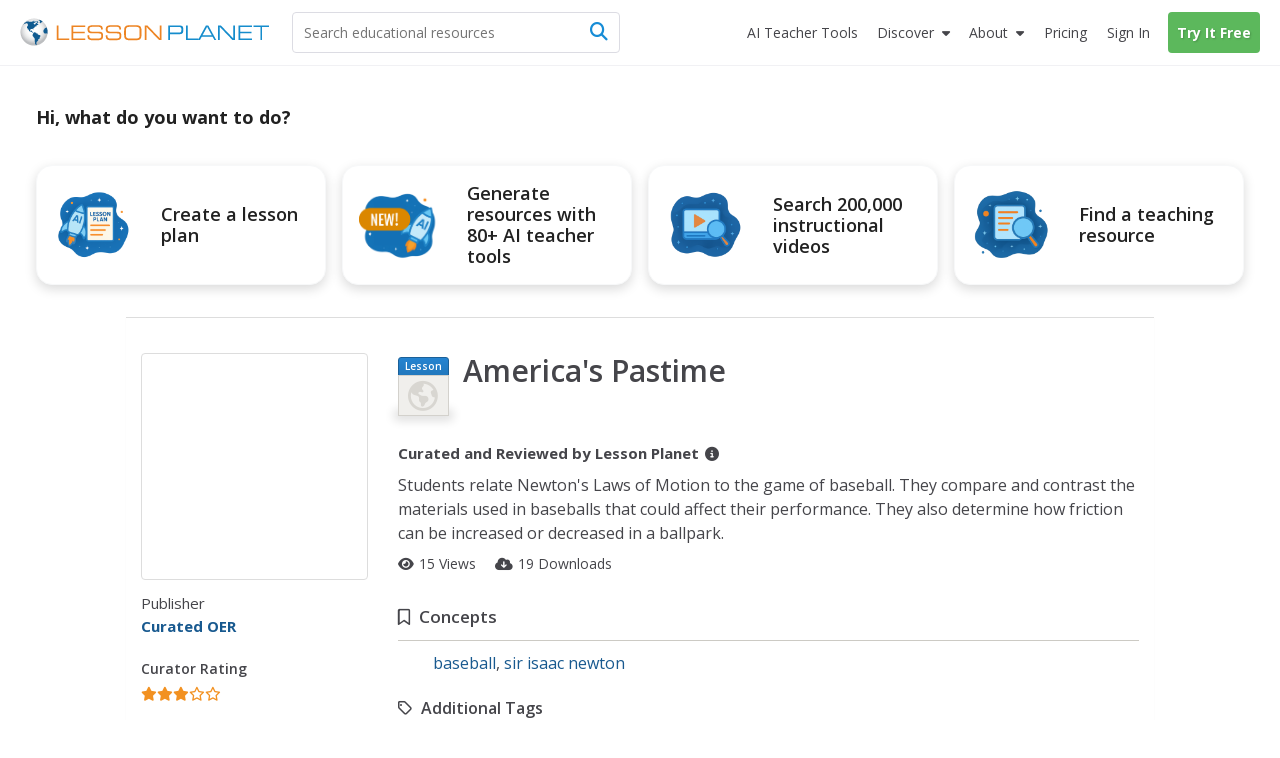

--- FILE ---
content_type: text/html; charset=utf-8
request_url: https://www.lessonplanet.com/teachers/americas-pastime
body_size: 24254
content:
<!DOCTYPE html>
<html dir='ltr' lang='en-US'>
<head prefix='og: http://ogp.me/ns#'>
<link crossorigin='' href='https://fonts.gstatic.com' rel='preconnect'>
<link as='style' href='https://fonts.googleapis.com/css2?family=Open+Sans:ital,wght@0,400;0,600;0,700;1,400;1,600;1,700&amp;display=swap' rel='preload'>
<link href='https://fonts.googleapis.com/css2?family=Open+Sans:ital,wght@0,400;0,600;0,700;1,400;1,600;1,700&amp;display=swap' media='print' onload='this.media=&#39;all&#39;' rel='stylesheet'>

<meta content='text/html;charset=utf-8' http-equiv='content-type'>
<meta charset='utf-8'>
<meta content='width=device-width, initial-scale=1.0' name='viewport'>
<meta content="This America&#39;s Pastime Lesson Plan is suitable for 6th - 8th Grade. Students relate Newton&#39;s Laws of Motion to the game of baseball. They compare and contrast the materials used in baseballs that could affect their performance." name="description" />
<meta content='IE=edge,chrome=2' http-equiv='X-UA-Compatible'>
<meta content='18810AFDC16D4DCA77D4473F4E6FBB6F' name='msvalidate.01'>
<meta content='Lesson Planet' property='og:site_name'>
<meta content='America&#39;s Pastime Lesson Plan for 6th - 8th Grade' itemprop='name' name='title' property='og:title'>
<meta content='This America&#39;s Pastime Lesson Plan is suitable for 6th - 8th Grade. Students relate Newton&#39;s Laws of Motion to the game of baseball. They compare and contrast the materials used in baseballs that could affect their performance.' itemprop='og:description' name='og:description' property='og:description'>
<meta content='article' property='og:type'>
<meta content='http://lessonplanet.com/content/resources/thumbnails/97973/large/bwluav9tywdpy2symde4mtixny0xmje0my1myzmxawquanbn.jpg?1545062239' itemprop='image' property='og:image'>

<link href='https://lessonplanet.com/assets' rel='preconnect'>
<link href='https://cdnjs.cloudflare.com' rel='preconnect'>
<link href='https://content.lessonplanet.com' rel='preconnect'>
<link href='https://www.googletagmanager.com' rel='preconnect'>
<link href='https://kit.fontawesome.com' rel='preconnect'>
<meta name="csrf-param" content="authenticity_token" />
<meta name="csrf-token" content="S9FBp4hVWFW_wfpE49wABmTcZ9eI1Mi363ROLlQRaYdDG-Uh1-M5SXw6wdsM1SrdfwHnAtTqIQ_tRnDXuABUOA" />

<link href="https://www.lessonplanet.com/teachers/americas-pastime" rel="canonical" />
<link rel="stylesheet" href="https://lessonplanet.com/assets/packs/css/base-d43fc2f2.css" media="all" />


<script>
  HandleImageNotLoadedShareLinks = (function() {
    var elementHasClass = function(el, classname) {
      if (el != null && typeof(el) != 'undefined' && typeof(el.className) != 'undefined'){
        return el.className.split(' ').indexOf(classname) >= 0;
      }
      else{
       return false;
      }
    };
  
    var getParentByClass = function(el, parentSelector) {
      var parent = el.parentNode;
      while (elementHasClass(parent, parentSelector) == false) {
        if (parent != null && typeof(parent) != 'undefined') {
          parent = parent.parentNode;
        }else{
          parent = null;
          break;
        }
      }
      return parent;
    };
  
    var init = function(image) {
      if (elementHasClass(image, 'resource-img') == true){
        var container = getParentByClass(image, 'panel-review');
        if (container != null && typeof(container) != 'undefined') {
          var links = container.querySelectorAll('a[data-share-image]');
          for (var i = 0; i < links.length; i++) {
            links[i].setAttribute('data-share-image',image.getAttribute('data-default-image'));
          }
         }
       }
     };
  
    return {
      init: init
    };
  })();
  
  function handleImageNotLoadedError(image) {
    HandleImageNotLoadedShareLinks.init(image);
    failing_domain = '//s3.amazonaws.com/dev-lessonplanet-files/'
    if (image.src.indexOf(failing_domain) >= 0) {
      image.src = image.src.replace(failing_domain, '//content.lessonplanet.com/');
    }
     else {
      image.onerror = '';
      image.src     = image.getAttribute('data-default-image');
      image.classList.add('no-image-available');
    }
  
    return true;
  };
</script>


<link rel="icon" type="image/x-icon" href="https://static.lp.lexp.cloud/images/favicon.ico" />
<title>America&#39;s Pastime Lesson Plan for 6th - 8th Grade | Lesson Planet</title>
<script>
  _conv_prevent_bodyhide = true;
  var LP = { config: { logged_in: false } }
  
  document.addEventListener("DOMContentLoaded", function() {
    let attempts = 0;
    const checkConvert = setInterval(function() {
      attempts++;
      if (window._conv_q) {
        clearInterval(checkConvert);
        LP.module("Analytics").trackExperiments();
      }
      if (attempts > 5) clearInterval(checkConvert);
    }, 1000);
  });
</script>
<script src="https://cdn-4.convertexperiments.com/v1/js/10023618-10022006.js?environment=production" defer="defer"></script>

<!-- / Scripts needed in all the head tags of the application -->
<script type='text/javascript'>
window.heap=window.heap||[],heap.load=function(e,t){window.heap.appid=e,window.heap.config=t=t||{};var r=document.createElement("script");r.type="text/javascript",r.async=!0,r.src="https://cdn.heapanalytics.com/js/heap-"+e+".js";var a=document.getElementsByTagName("script")[0];a.parentNode.insertBefore(r,a);for(var n=function(e){return function(){heap.push([e].concat(Array.prototype.slice.call(arguments,0)))}},p=["addEventProperties","addUserProperties","clearEventProperties","identify","resetIdentity","removeEventProperty","setEventProperties","track","unsetEventProperty"],o=0;o<p.length;o++)heap[p[o]]=n(p[o])};
heap.load(3184222908);
</script>

<script async src='https://www.googletagmanager.com/gtag/js?id=G-TXBTM3HKCE'></script>
<script>
  window.dataLayer = window.dataLayer || [];
  function gtag(){dataLayer.push(arguments);}
  gtag('js', new Date());
  
  gtag('config', "G-TXBTM3HKCE");
</script>


</head>
<body class='logged-out controller-resources resources-show chrome ' data-action='show' data-controller='resources'>


  <noscript>
    <iframe src="//www.googletagmanager.com/ns.html?id=GTM-KLRCXC"
            height="0" width="0" style="display:none;visibility:hidden"></iframe>
  </noscript>

  <script>
    var dataLayer = [{"lp.user.loggedIn":"false"},{"lp.member.type":"anonymous"}];

    if (utma = document.cookie.match(/\b__utma=(.*?);/)) {
      dataLayer.push({'lp.user.visitorID': utma[1].split('.')[1]});
    }
    dataLayer.push({'lp.page.title': document.title.replace(/\s*\|\s*Lesson Planet/, '', 'i')});

    var socialEvent = function (network, socialAction, opt_target, opt_pagePath) {
      var event = {
        "event": "lp.social",
        "lp.social.network": network,
        "lp.social.socialAction": socialAction
      };
      if ((opt_target != null) && opt_target !== undefined) {
        event["lp.social.opt_target"] = opt_target;
      }
      if ((opt_pagePath != null) && opt_pagePath !== undefined) {
        event["lp.social.opt_pagePath"] = opt_pagePath;
      }
      return dataLayer.push(event);
    };

    var virtualPageView = function (url) {
      return dataLayer.push({
        'event':        'lp.virtual-page-view',
        'lp.page.path': url.replace(/^https?:\/\/.*?\//, '/')
      });
    };

    (function (w, d, s, l, i) {
      w[l] = w[l] || [];
      w[l].push({'gtm.start': new Date().getTime(), event: 'gtm.js'});
      var f = d.getElementsByTagName(s)[0],
          j = d.createElement(s), dl = l != 'dataLayer' ? '&l=' + l : '';
      j.async = true;
      j.src =
          '//www.googletagmanager.com/gtm.js?id=' + i + dl;
      f.parentNode.insertBefore(j, f);
    })(window, document, 'script', 'dataLayer', 'GTM-KLRCXC');
  </script>

  

<div id='fb-root'></div>
<div id='sticky-footer-wrap'>
<div id='off-canvas-wrap'>
<div data-offset='110' data-tolerance='5' id='header-wrap'>

<header class='lp-header px-5'>
<nav class='lp-header-nav mx-auto upgraded-user max-w-7xl'>
<div class='lp-logo-search-wrap'>
<a tabindex="-1" class="lp-logo-wrap lp-logo" href="/"><svg fill='none' height='32' id='lp-logo' viewbox='0 0 570 64' width='285' xmlns='http://www.w3.org/2000/svg'>
<path d='M32.05 63.1c17.091 0 30.946-13.854 30.946-30.945S49.141 1.209 32.05 1.209c-17.09 0-30.946 13.855-30.946 30.946C1.104 49.245 14.96 63.1 32.05 63.1Z' fill='url(#a)'></path>
<path clip-rule='evenodd' d='M41.873 9.127c-.253 0-.516 0-.647-.087-.14-.088-.218-.298-.218-.472 0-.166-.306-.55-.437-.647-.131-.087-.297-.253-.56-.253-.253 0-.463-.219-.594-.219l-.778.044c-.087.052-.384-.236-.646-.236-.271 0-1.294-.088-1.425-.088l-.646.245c.043.087.174.63.087.804-.087.175.35.087.218.219l-.35.515s-.13-.148-.349-.105c-.218.044-.647.131-.69.044-.044-.079-.254-.218-.219-.603.053-.385 0-.516-.166-.56-.175-.043-.437-.384-.524-.515-.079-.131-.297-.428-.463-.35-.175.088-.175.219-.306.306l-.437.298.437.305.35.254c0 .087 0 1.162-.175.952-.166-.218-.21-.305-.429-.305-.218 0-.437-.132-.603-.08-.174.045-.253.35-.472.385-.218.044-.087.254-.35.254-.253 0-.82-.131-.908-.254l.306-.35s.166-.253.384-.087c.219.175.437.132.437.132s.21-.516.044-.516c-.166 0-.384.087-.384-.087 0-.167-.175-.35.13-.385.298-.044.35-.131.385-.253l.35-.385c.13-.052.384-.131.515-.306.131-.166 0-.428-.21-.428-.218 0-.559.044-.655.079-.087.052-.044.052-.087.218-.044.175-.131.472-.332.472-.219 0-.525.218-.472-.044.043-.253.297-.218.384-.35l-.087-.471c-.088 0-.516.13-.734.13-.219 0-.56-.13-.56.088 0 .21.306.297.254.429-.044.13 0 .393-.21.393-.218 0-.821-.026-.952-.026s-.131.297-.394.384c-.253.087-.515 0-.681.131-.175.131-.306.219-.306.472 0 .254.384.35.384.516 0 .175 0 .218-.078.253l-.35.053c0-.131-.052-.437-.306-.394-.253.053-1.721.14-2.027 0-.298-.122-.988-.253-1.81-.166-.82.088-1.25.254-1.642.254-.385 0-1.119-.254-1.46-.429-.35-.174-2.027-.35-2.246-.35-.218 0-.35-.086-.647-.086-.305 0-1.511.471-1.896.471s-1.94.385-2.027.516c-.088.131-.088.909-.56.953-.472.052-1.206.218-1.372.218-.175 0-.131-.044-.175.175-.043.21.175.297.306.297s.9-.044.647.218c-.254.254-.376.245-.455.245h-.35c-.218 0-.952-.13-.995 0-.044.131-.044.254-.21.297-.175.044-.175.219-.393.254-.21.052-.333.052-.333.218v.56c0 .13.21 0 .385.218.166.21.35.35.35.35l.35.35c-.088.078-.604.288-.91.2-.306-.087-1.118.35-1.46.35-.349 0-.436.079-.602.166-.175.087-.472.253-.472.253l-.271.306c-.131 0 .27.131.35-.052.087-.166.218-.297.305-.297.088 0 .35 0 .56-.044.21-.053.734.044.9-.053.175-.087.472-.043.524-.166.044-.13.166-.174.332-.174.175 0 .603.052.822-.044.218-.096.56-.219.69-.306l.472-.21.219-.393c.13-.079.35-.384.515-.384.175 0 .822.087 1.162 0 .35-.088.604-.35.822-.437.219-.08.56-.044.69 0 .132.052 1.285.507 1.46.507.166 0 .166.052.166.218 0 .175.306.35.35.437l.052.253c-.087.044-.393.044-.35.219.044.166.551.297.516.384l.219.219c.087.131.218.507.13.673-.087.175 0 .384-.13.472l-.254.384v.219c-.131.043-.218.437.044.603.253.174 1.04.13.821.218-.218.088-.559.131-.515.437.043.297-.219.874-.35.996-.131.131-.218.088-.35.306-.13.219.088.472-.174.516-.254.052-.35.175-.429.35-.087.174-.35.664-.471.699-.131.052-.131.27-.131.437 0 .166.13.734.13.909 0 .166-.13 1.206.044 1.372.175.174.437-.044.56.253.13.306.297.175.297.437 0 .253-.044.77.052.988.079.218 0 .734.131.777.131.044.254.219.297.385.053.166.053.516.132.56.087.043.305.13.35.296.051.175-.132.385.051.603.167.219.35.394.429.603.087.219.052.306.218.394.175.078.219-.088.219-.088v-.69l-.306-.254c-.079-.043-.131-.375-.131-.541 0-.175-.044-.778-.166-.822l-.385-.218v-.77s-.175-.35 0-.393c.166-.043.472-.13.472 0 0 .131.079.254.079.437 0 .166.052.385.052.56 0 .166-.052.35.079.35l.27.165c0 .131.044.437.21.472.175.044.219.218.219.35 0 .13.253.673.437.541.166-.13.087.219.131.306l.166.131c.044.08.306.367.306.586 0 .218-.175 1.337 0 1.477.166.131.384.297.515.297l.35.35c.087.13.822.218 1.162.437.35.21.604.384.77.384.174 0 .471-.384.69-.253.218.13.603.253.69.472.088.21.219.428.437.428.21 0 .734 0 .734.13 0 .132.166.525.429.438.27-.087.559-.219.603.13.052.35.524.132.524.473 0 .34.044.472.219.603.166.131.297.052.297.253 0 .219 0 .306.174.306.166 0 .21.096.516.227.297.131.385.166.472.166.087 0 .087-.043.253-.078.166-.053.437-.306.437-.306s.079-.131.254-.044c.166.079.734.953.987.77.254-.167.254-.298.254-.473 0-.166-.297-.043-.472-.166-.166-.13-.35-.27-.35-.27s0-.403-.402-.403-.533.542-.813.402c-.27-.14-.13-.533-.533-.533-.402 0-.402-.28-.402-.812 0-.542.542-.813.271-1.215-.27-.402-.393-.673-.804-.673-.402 0-.813.402-.952.14-.131-.28-.402-.28 0-.673.402-.402.813-1.486.542-1.486-.28 0-.402-.402-.673-.28-.28.14-.28.542-.542.673-.271.14-.673.542-.673.542s-.14.14-.542.14-1.066.053-1.154-.376c-.078-.437-.471-.786-.471-.882l.087-.822c.131-.044.472-.638.472-.856 0-.219.087-.516.253-.647.175-.131.254-.437.254-.437s.27-.384.559-.516c.306-.13.655-.437.857-.306.218.132.559.472.777.472.219 0 .472-.218.56-.428.078-.218.515-.218.734-.218.218 0 .821.078.821.297 0 .218.21.27.385.306.166.043.166.218.384.384.219.175.088.603.088.778 0 .166.043.297.087.385.044.087.079.218.297.087.219-.14.254-.14.35-.35.017-.06-.158-1.346-.227-1.573-.14-.402-.132-.69.157-.97.28-.288.393-.166.839-.393.445-.227.952-.918 1.346-1.031.384-.105.725-.9.725-1.058 0-.166.332-.961.673-1.18.332-.227.953-.27 1.18-.314.227-.061.393-.62.393-.734 0-.105.332-.332.55-.446.228-.122.56-.227.674-.227.122 0 .166-.393.506-.227.333.166.123.227.62.288.508.053 1.224-.061 1.224-.061l.394-.56c.105-.104.384-.332-.289-.384-.673-.061-.952.052-1.005-.122-.052-.166.061-.84-.105-.84-.166 0-.445-.052-.218-.331.218-.28.612-.507.996-.385.393.105 1.678-.166 1.74-.061.06.122 0-.525.331-.358.332.166.28.332.56.332s.332-.332.445-.385l-.393-1.232c-.105 0-.55-.28-.673-.507-.105-.227 0-.839-.105-1.005-.104-.166-.393-.612-.559-.612-.157 0-.157.227-.385.332-.227.105-.393.28-.62.227-.218-.06-.218-.393-.218-.838 0-.455-.28-.455-.507-.507-.228-.062-.332-.332-.673-.289-.332.061-1.119.166-1.119.455 0 .28-.061.445-.227.55-.166.123-.507.289-.56.62-.052.333.228 1.338-.384 1.338-.62 0-.673-.053-.734.227-.061.28-.385.56-.385.56s-.166.611-.506.55c-.333-.052-.394-.28-.333-.55.053-.289.333-.228.385-.455.061-.219-.332-.332-.507-.332-.166 0-.673 0-.778-.28-.105-.28-.393-.611-.611-.611-.228 0-.735-.394-.735-.394s-.166-.105-.166-.28c0-.174.332-.506.446-.559.122-.052.227-.28.332-.446.123-.165.332-.28.673-.393.332-.105.393-.166.62-.218.22-.061.333-.061.551-.061.227 0 .455-.28.62-.332.158-.062.35-.245.525-.376.166-.131.253-.166.516-.385.253-.218.297-.35.603-.35s.515.167.821.132a.545.545 0 0 0 .472-.472c.044-.219.131-.778.21-.822.087-.043.306-.13.524-.13.219 0 .734-.088.734.087 0 .166.472.603.56.603.078 0 .21.043.078.253-.13.219-.044.306-.253.385-.219.087-.56.174-.647.253-.087.087-.087.175-.306.218-.21.053-.55.175-.769.132-.218-.044-.306.087-.306.174 0 .079.14.254.306.166.166-.087 1.04.219 1.119.175.087-.052.13-.052.253.166.131.219.219.437.35.437.13 0 .384.131.56.131.174 0 .349.131.471.079.131-.044.385-.131.385-.332 0-.219.306-.219.306-.472 0-.271-.14-.69 0-.778l.384.175c.044.079.245.166.42.079.166-.08.603-.08.603-.298-.018-.183.104-.655-.15-.655ZM51.538 8.227c-.122-.184-3.863-3.242-6.266-4.073-.2.027-.996.97-1.354 1.145-.367.192-.193.192-.542.192-.367 0-.455-.183-.63 0-.174.175-.27.446-.27.446s.174.455.358.455c.175 0 .63-.175.63-.175s.453.175.724.175h.63s.454.174.358.454c-.087.27-.271.813 0 .9.28.088.454 0 .454.175s.359.454.088.63c-.271.174.367.087.087.357-.27.28-.629.368-.813.455-.174.087-.358.175-.358.367 0 .175.271.175.271.446 0 .28-.175.542 0 .812.175.28.367.28.367.542 0 .271.271.367.446.367s.454 0 .454.175.175.271.359.175c.192-.088.096-.454.367-.542.27-.087.541-.446.541-.446l.359-.541s.367-.726.629-.726c.271 0 .542.087.813.087.27 0 .725-.087.725-.27 0-.175.087-.28.271-.28.192 0 .455-.27.455-.27l.28-.176c-.018.018.68-.664.567-.856ZM60.855 21.38c-.367.245-1.066.979-1.424 1.154-.368.174-.097.087-.455.174-.367.088-.988.088-.988-.087 0-.184-.192-.184-.454.087-.271.271-.087.367-.367.455-.27.087-.358 0-.63.27-.27.271-.445.359-.445.63 0 .27.175.542-.087.9-.28.367-.184.542-.455.63-.27.087-.542 0-.725.366-.175.359-.542.446-.542.813 0 .358-.175.708-.358.708-.175 0-.088.367-.367.542-.271.183-.175.28-.175.542 0 .27.367.629.367.629s.087.454.087.725c0 .271.175.603-.087.69-.28.088-.184.368-.367.542-.175.175-.271.726-.088.988.175.28.63.175.726.542.087.367.175.813.454.9.271.087.359.813.533.909.184.087.542 0 .542.358s.088.175.271.358c.184.184.63.455.822.455.174 0 .629.087.812 0 .175-.087.542-.271.813-.271.271 0 .542.27.9.27.367 0 .726-.453.9-.54.193-.088.63-.447.997-.176.358.271.358.63.725.726.454.122.009-.044.752.14.646.174.646-8.853-1.687-14.43Z' fill='#105B90' fill-rule='evenodd'></path>
<path clip-rule='evenodd' d='M45.812 39.854c-.804-.332-1.206-1.101-1.608-1.101-.402 0-1.276.21-1.407 0-.14-.201-.874-.892-1.416-.822-.533.062-1.136.132-.996-.07.13-.21.27-.471.2-1.074-.07-.603-.672-1.477-1.135-1.477-.472 0-1.005.2-1.538-.14-.542-.324-1.276-1.757-1.608-1.757-.333 0-1.95.201-2.552-.402-.603-.603-1.276-.533-1.678-.463-.393.07-.927.996-1.267 1.136-.332.14-.673.97-.673.97s.244 1.224-.734 2.465c-.988 1.232-.743 1.485-.743 2.464 0 .988.498 1.975 1.223 2.473.743.481.988.98.988 1.477 0 .498.743 1.233 1.485 1.486.735.245.98 1.232.98 1.966 0 .743.244 4.93.244 4.93s.498 4.194.743 4.43c.245.245 0 1.232 0 1.232s-.245 0 0 .743.987 2.211 1.721 2.71c.743.498 2.474.742 2.474.742s0-.987-.743-1.73c-.743-.734 0-.979 0-1.468 0-.498-.743-.498-.743-1.232 0-.743.498-.988.498-1.477 0-.499.743 0 .498-.743-.244-.743.245-.498.988-.743.734-.245.498-.743.498-.743s-.122-.175-.122-.516c0-.332.804-.14 1.206-.812.402-.664.874-.734 1.075-1.87.2-1.146-.333-1.679.332-1.95.664-.27.856-.672 1.669-.742.804-.07.874-1.067 1.066-1.538.21-.464.21-1.862.21-2.185 0-.332.393-.472.804-1.075.402-.603 1.005-1.066.935-1.88-.07-.812-.07-.882-.874-1.214Z' fill='#105B90' fill-rule='evenodd'></path>
<path d='M83.97 50.395V16.949h3.898v29.757h24.41v3.688H83.971ZM117.589 50.394V16.948h30.929v3.723h-27.109V31.16h25.963v3.731h-25.963v11.772h27.109v3.732h-30.929ZM154.121 39.496h3.758c-.018.175-.027.376-.044.647a39.944 39.944 0 0 0-.043 1.328c0 2.098.646 3.557 1.939 4.379 1.294.83 3.714 1.232 7.262 1.232h8.198c4.265 0 7.044-.446 8.338-1.337 1.292-.9 1.94-2.613 1.94-5.139 0-2.115-.447-3.566-1.346-4.352-.9-.787-2.754-1.18-5.55-1.18h-13.275c-4.195 0-7.14-.69-8.826-2.08-1.696-1.38-2.543-3.767-2.543-7.14 0-3.443.961-5.855 2.901-7.236 1.932-1.38 5.471-2.089 10.619-2.089h7.13c3.89 0 6.625.166 8.189.48 1.555.316 2.779.866 3.671 1.644.717.655 1.249 1.52 1.59 2.587.341 1.066.525 2.412.525 4.029v.97h-3.758v-.525c0-2.193-.498-3.688-1.495-4.457-.987-.76-3.085-1.153-6.292-1.153h-10.715c-3.26 0-5.452.393-6.589 1.188-1.136.795-1.696 2.255-1.696 4.387 0 2.15.552 3.636 1.653 4.44 1.109.813 3.399 1.215 6.886 1.215h11.291c2.456 0 4.317.105 5.558.314 1.241.21 2.237.56 2.99 1.031a5.551 5.551 0 0 1 2.306 2.832c.455 1.215.682 2.98.682 5.296 0 3.723-.935 6.31-2.814 7.778s-5.27 2.202-10.164 2.202h-10.653c-4.221 0-7.228-.681-9.019-2.036-1.8-1.354-2.691-3.61-2.691-6.755 0-.42.016-1.136.06-2.142.009-.14.009-.27.027-.358ZM195.781 39.496h3.758a8.927 8.927 0 0 0-.044.647 40.83 40.83 0 0 0-.044 1.328c0 2.098.647 3.557 1.941 4.379 1.293.83 3.713 1.232 7.253 1.232h8.206c4.265 0 7.045-.446 8.337-1.337 1.294-.9 1.941-2.613 1.941-5.139 0-2.115-.446-3.566-1.347-4.352-.908-.787-2.752-1.18-5.548-1.18h-13.276c-4.194 0-7.139-.69-8.826-2.08-1.696-1.38-2.543-3.767-2.543-7.14 0-3.443.961-5.855 2.892-7.236 1.932-1.38 5.48-2.089 10.627-2.089h7.131c3.89 0 6.625.166 8.189.48 1.555.316 2.779.866 3.671 1.644.717.655 1.249 1.52 1.59 2.587.341 1.066.524 2.412.524 4.029v.97h-3.757v-.525c0-2.193-.498-3.688-1.494-4.457-.988-.76-3.086-1.153-6.293-1.153h-10.715c-3.259 0-5.453.393-6.589 1.188-1.136.795-1.696 2.255-1.696 4.387 0 2.15.552 3.636 1.652 4.44 1.11.813 3.4 1.215 6.887 1.215h11.291c2.456 0 4.308.105 5.559.314 1.24.21 2.237.56 2.988 1.031a5.548 5.548 0 0 1 2.307 2.832c.454 1.215.682 2.98.682 5.296 0 3.723-.935 6.31-2.814 7.778s-5.27 2.202-10.164 2.202h-10.653c-4.221 0-7.228-.681-9.019-2.036-1.8-1.354-2.7-3.61-2.7-6.755 0-.42.025-1.137.061-2.142.009-.14.017-.27.035-.358ZM251.957 50.796c-3.365 0-5.847-.175-7.455-.524-1.599-.35-2.91-.953-3.924-1.81-1.136-.96-1.94-2.219-2.438-3.775-.507-1.555-.752-3.618-.752-6.16V29.41c0-2.788.254-4.999.734-6.65.498-1.644 1.294-2.937 2.413-3.88.995-.84 2.315-1.443 3.958-1.801 1.635-.358 4.117-.542 7.42-.542h10.496c3.312 0 5.776.184 7.428.542 1.635.358 2.946.961 3.959 1.8 1.075.918 1.879 2.185 2.386 3.81.507 1.617.76 3.732.76 6.319v9.325c0 2.604-.262 4.71-.76 6.327-.507 1.617-1.302 2.884-2.386 3.802-1.005.856-2.298 1.46-3.897 1.809-1.591.35-4.082.524-7.481.524h-10.461Zm12.314-30.57H250.06c-2.036 0-3.601.192-4.692.56-1.102.375-1.95.996-2.57 1.87-.446.629-.761 1.372-.953 2.228-.183.865-.271 2.299-.271 4.308v8.784c0 2 .088 3.443.271 4.3.192.864.507 1.607.953 2.237.62.873 1.477 1.494 2.57 1.861 1.1.376 2.665.568 4.692.568h14.211c2.018 0 3.583-.192 4.683-.568 1.093-.367 1.959-.988 2.578-1.861.42-.603.717-1.311.91-2.15.183-.83.27-2.124.27-3.872v-9.814c0-1.774-.087-3.067-.27-3.889-.193-.822-.49-1.53-.91-2.133-.619-.873-1.485-1.494-2.578-1.87-1.1-.375-2.665-.559-4.683-.559ZM288.251 50.394h-3.907V16.948h6.144l28.394 29.627V16.948h3.88v33.446h-5.699l-28.812-30.09v30.09Z' fill='#ED8423'></path>
<path d='M341.922 50.394h-3.907V16.948h21.84c4.989 0 8.293.568 9.892 1.696 1.599 1.145 2.412 3.225 2.412 6.248v4.379c0 3.032-.804 5.095-2.403 6.222-1.591 1.127-4.894 1.687-9.901 1.687h-17.933v13.214Zm0-16.98h19.051c2.823 0 4.702-.36 5.619-1.076.927-.716 1.381-2.228 1.381-4.544v-1.59c0-2.308-.454-3.82-1.381-4.545-.917-.717-2.796-1.075-5.619-1.075h-19.051v12.83ZM378.449 50.394V16.948h3.897v29.758h24.41v3.688h-28.307Z' fill='#158CCC'></path>
<path d='M405.778 50.394 424 16.94h5.199l18.274 33.454h-4.133l-4.116-7.376h-24.977l-4.011 7.376h-4.458Zm10.356-10.898h21.184L426.647 20.26l-10.513 19.236ZM455.601 50.394h-3.898V16.948h6.135l28.394 29.627V16.948h3.89v33.446h-5.699l-28.822-30.09v30.09ZM498.277 50.394V16.948h30.93v3.723h-27.11V31.16h25.964v3.731h-25.964v11.772h27.11v3.732h-30.93ZM552.038 50.394h-3.898V20.67h-15.556v-3.723h35.01v3.723h-15.556v29.723Z' fill='#158CCC'></path>
<defs>
<radialgradient cx='0' cy='0' gradienttransform='translate(31.044 27.238) scale(30.9422)' gradientunits='userSpaceOnUse' id='a' r='1'>
<stop offset='.173' stop-color='#fff'></stop>
<stop offset='.414' stop-color='#FCFCFC'></stop>
<stop offset='.6' stop-color='#F2F3F3'></stop>
<stop offset='.766' stop-color='#E2E3E4'></stop>
<stop offset='.921' stop-color='#CBCCCE'></stop>
<stop offset='1' stop-color='#BCBEC0'></stop>
</radialgradient>
</defs>
</svg>
</a>
<div class='lp-search-wrap'>
<form action='/search' class='lp-search main-search' id='search-form' method='get'>
<input type="text" name="keywords" id="keywords" class="lp-searchbar empty js-search-keywords no-dropdown placeholder:text-gray-600" placeholder="Search educational resources" autocomplete="off" />
<div class='lp-header-clear-search'></div>
<button class='lp-header-search-button' type='submit'>
<span class='lp-header-search-icon fa-solid fa-magnifying-glass'></span>
<span class='search-button-text'>Search</span>
</button>
<span class='lp-searchbar-label'>
Search educational resources
</span>
</form>
</div>

</div>
<div class='lp-search-toggle'>
<span class='fa-solid fa-magnifying-glass'></span>
<span class='toggle-text'>
Search
</span>
</div>
<label class='main-menu-toggle toggle' for='drop'>
<span class='fa-icon fa-solid fa-bars'></span>
<span class='toggle-text'>
Menu
</span>
</label>
<ul class='lp-nav-menu'>
<li class='lp-mobile-sign-in'>
<a class="half-item" data-remote="true" href="/auth/users/sign_in">Sign In
</a><a class="half-item" href="/subscription/new" rel="nofollow" data-track-click="Try It Free" data-track-label="Navigation" data-remote="true" data-posthog-event="Signup: LP Signup Activity" data-posthog-location="header_button_rrp_teachers"><span class="lp-mobile-signup-btn">Try It Free</span></a>
</li>
<li class='ai-tools'>
<a href='/search?search_tab_id=4'>
<span>
<span class='text'>AI Teacher Tools</span>
</span>
</a>
</li>

<li class='lp-resources'>
<label class='lp-nav-item toggle hide-mobile' for='drop-resources'>
Discover
</label>
<input id='drop-resources' type='checkbox'>
<span class='fa-icon-caret fa-solid fa-caret-down'></span>
<ul class='lp-resources-dd'>
<li>
<a href='/search'>
<span class='dd-icon fa-solid fa-magnifying-glass'></span>
<span class='lp-menu-link-title'>
Discover Resources
</span>
<span class='lp-menu-link-text'>
Search reviewed educational resources by keyword, subject, grade, type, and more
</span>
</a>
</li>
<li id='curriculum-manager-menu-item'>
<a href='#'>
<span class='dd-icon fa-solid fa-folder-open'></span>
<span class='lp-menu-link-title'>
Curriculum Manager (My Content)
</span>
<span class='lp-menu-link-text'>
Manage saved and uploaded resources and folders
</span>
</a>
<span class='lp-sign-up-popup'>
<span class='lp-sign-up-popup-header'>
To Access the Curriculum Manager
</span>
<span class='lp-sign-up-popup-body'>
<a class='lp-sign-in-popup-link' data-remote='true' href='/auth/users/sign_in'>
Sign In
</a>
or
<a class="lp-sign-up-popup-link" href="/subscription/new" rel="nofollow" data-track-click="Join Now" data-track-label="Navigation" data-remote="true" data-posthog-event="Signup: LP Signup Activity" data-posthog-location="header_button_rrp_teachers">Join Now</a>
</span>
</span>
</li>
<li>
<a href='/lesson-plans'>
<span class='dd-icon fa-solid fa-sitemap'></span>
<span class='lp-menu-link-title'>
Browse Resource Directory
</span>
<span class='lp-menu-link-text'>
Browse educational resources by subject and topic
</span>
</a>
</li>
<li>
<a href='/calendar'>
<span class='dd-icon fa-solid fa-calendar-days'></span>
<span class='lp-menu-link-title'>
Curriculum Calendar
</span>
<span class='lp-menu-link-text'>
Explore curriculum resources by date
</span>
</a>
</li>
<li>
<a href='/articles'>
<span class='dd-icon fa-solid fa-bookmark'></span>
<span class='lp-menu-link-title'>
Lesson Planning Articles
</span>
<span class='lp-menu-link-text'>
Timely and inspiring teaching ideas that you can apply in your classroom
</span>
</a>
</li>
</ul>
</li>

<li class='lp-about'>
<label class='lp-nav-item toggle hide-mobile' for='drop-about'>
About
</label>
<input id='drop-about' type='checkbox'>
<span class='fa-icon-caret fa-solid fa-caret-down'></span>
<ul class='lp-about-dd'>
<li>
<a href='/about'>
<span class='lp-menu-link-title'>
<i class='icon fa-solid fa-heart'></i>
<span class='text'>Our Story</span>
</span>
</a>
</li>
<li>
<a href='/faq'>
<span class='lp-menu-link-title'>
<i class='icon fa-solid fa-circle-question'></i>
<span class='text'>Frequently Asked Questions</span>
</span>
</a>
</li>
<li>
<a href='/us/testimonials'>
<span class='lp-menu-link-title'>
<i class='icon fa-solid fa-comments'></i>
<span class='text'>Testimonials</span>
</span>
</a>
</li>
<li>
<a href='/contact-us'>
<span class='lp-menu-link-title'>
<i class='icon fa-solid fa-envelope'></i>
<span class='text'>Contact Us</span>
</span>
</a>
</li>
</ul>
</li>

<li class='lp-pricing'>
<a class="" href="/pricing"><span class='section-icon fa-solid fa-dollar-sign'></span>
Pricing
</a></li>
<li class='lp-school-access hidden'>
<a href='/school-access'>
<span class='section-icon fa-solid fa-school'></span>
School Access
</a>
<ul class='lp-sa-dd'>
<li>
<div class='sa-dd-text'>
Your school or district can sign up for Lesson Planet — with no cost to teachers
</div>
<a class='sa-dd-button' href='/school-access'>
Learn More
<i class='arrow-icon far fa-arrow-right'></i>
</a>
</li>
</ul>
</li>

<li class='lp-sign-in'>
<a class="half-item" data-remote="true" href="/auth/users/sign_in">Sign In
</a></li>
<li class='lp-try-it-free'>
<a class="" href="/subscription/new" rel="nofollow" data-track-click="Try It Free" data-track-label="Navigation" data-remote="true" data-posthog-event="Signup: LP Signup Activity" data-posthog-location="header_button_rrp_teachers">Try It Free</a>
</li>
</ul>
</nav>
</header>

<div id='notification'></div>
</div>
<div class='px-5' id='main' role='main'>
<div id='flash-message'></div>
<div class='py-7 mx-auto max-w-7xl' id='main-inner'>

<div id='content'>
<div id='content-header'>



</div>
<div class='clearfix' id='content-main'>
<link rel="stylesheet" href="https://lessonplanet.com/assets/packs/css/resources-611cb36c.css" />
<div class='mx-auto mb-8 px-4 max-w-[1600px]'>
<div class='mb-8'>
<h2 class='font-bold text-gray-900 text-[18px]'>
Hi, what do you want to do?
</h2>
</div>
<div class='grid grid-cols-1 gap-4 lg:grid-cols-4'>
<a class='howdy-option flex items-center border border-gray-100 bg-white transition duration-300 rounded-2xl shadow-[0_4px_12px_rgba(0,0,0,0.15)] h-[120px] pl-4 pr-6' data-posthog-event='Visitor: selected one AI tool' data-posthog-props='{&quot;tool_name&quot;:&quot;lesson_plan_generator&quot;}' href='/search?ai_tool=lesson_plan_generator&amp;search_tab_id=4'>
<img alt='Create a lesson plan' class='flex-shrink-0 rounded-md object-contain h-20 w-20 ml-0 mr-7' src='https://static.lp.lexp.cloud/images/howdy_box/howdy-box-lesson-plan.png'>
<div class='flex-grow'>
<span class='block font-semibold text-gray-900 text-[18px] leading-[1.2] max-w-[230px]'>
Create a lesson plan
</span>
</div>
</a>
<a class='howdy-option flex items-center border border-gray-100 bg-white transition duration-300 rounded-2xl shadow-[0_4px_12px_rgba(0,0,0,0.15)] h-[120px] pl-4 pr-6' data-posthog-event='Visitor: selected AI Tools list' href='/search?search_tab_id=4'>
<img alt='Generate resources with 80+ AI teacher tools' class='flex-shrink-0 rounded-md object-contain h-20 w-20 ml-0 mr-7' src='https://static.lp.lexp.cloud/images/howdy_box/ai_tools.png'>
<div class='flex-grow'>
<span class='block font-semibold text-gray-900 text-[18px] leading-[1.2] max-w-[230px]'>
Generate resources with 80+ AI teacher tools
</span>
</div>
</a>
<a class='howdy-option flex items-center border border-gray-100 bg-white transition duration-300 rounded-2xl shadow-[0_4px_12px_rgba(0,0,0,0.15)] h-[120px] pl-4 pr-6' data-posthog-event='Visitor: selected search videos' href='/search?search_tab_id=2'>
<img alt='Search 200,000 instructional videos' class='flex-shrink-0 rounded-md object-contain h-20 w-20 ml-0 mr-7' src='https://static.lp.lexp.cloud/images/howdy_box/howdy-box-video.png'>
<div class='flex-grow'>
<span class='block font-semibold text-gray-900 text-[18px] leading-[1.2] max-w-[230px]'>
Search 200,000 instructional videos
</span>
</div>
</a>
<a class='howdy-option flex items-center border border-gray-100 bg-white transition duration-300 rounded-2xl shadow-[0_4px_12px_rgba(0,0,0,0.15)] h-[120px] pl-4 pr-6' data-posthog-event='Visitor: selected search resources' href='/search?search_tab_id=1'>
<img alt='Find a teaching resource' class='flex-shrink-0 rounded-md object-contain h-20 w-20 ml-0 mr-7' src='https://static.lp.lexp.cloud/images/howdy_box/howdy-box-resource.png'>
<div class='flex-grow'>
<span class='block font-semibold text-gray-900 text-[18px] leading-[1.2] max-w-[230px]'>
Find a teaching resource
</span>
</div>
</a>
</div>
</div>

<div class='row resource' id='resource_193199'>
<div class='col-sm-12'>
<div class='row js-resource-row'>
<div class='panel-container col-sm-10 col-sm-offset-1'>
<div class='react-notifications-root'></div>
<div class='panel panel-default panel-review new-rrp relative border-l-0 border-r-0 rounded-none'>
<div class='panel-heading clearfix'>
</div>
<div class='panel-body' itemprop='review' itemscope itemtype='//schema.org/Review'>
<div class='row'>
<div class='col-sm-3 hidden-xs'>
<a data-posthog-event="Signup: LP Signup Activity" data-posthog-location="body_link_teachers" data-remote="true" href="/subscription/new"><img class="resource-img img-thumbnail img-responsive lozad" alt="America&#39;s Pastime Lesson Plan" title="America&#39;s Pastime Lesson Plan" onError="handleImageNotLoadedError(this)" data-default-image="https://static.lp.lexp.cloud/images/attachment_defaults/resource/large/missing.png" data-src="//lessonplanet.com/content/resources/thumbnails/97973/large/bwluav9tywdpy2symde4mtixny0xmje0my1myzmxawquanbn.jpg?1545062239" width="315" height="220" src="[data-uri]" /><img class="resource-share-hidden-thumbnail lozad" alt="America&#39;s Pastime Lesson Plan" title="America&#39;s Pastime Lesson Plan" onError="handleImageNotLoadedError(this)" data-default-image="//lessonplanet.com/content/resources/thumbnails/97973/large/bwluav9tywdpy2symde4mtixny0xmje0my1myzmxawquanbn.jpg?1545062239" data-src="//lessonplanet.com/content/resources/thumbnails/97973/original/bwluav9tywdpy2symde4mtixny0xmje0my1myzmxawquanbn.jpg?1545062239" width="315" height="220" id="share-buttons-real-thumbnail" src="[data-uri]" /></a>
<div class='publisher_container mt-3'>
<div class='publisher-label text-base'>Publisher</div>
<div class='publisher-title font-bold text-blue-700 text-base'><a data-publisher-id="30356010" href="/search?publisher_ids%5B%5D=30356010">Curated OER</a></div>
</div>

<div class='blank-rrp-left-resource-details mt15'>
<div class='row'>
<div class='pt5 pb5 pl5 pr5'><dt>Curator Rating</dt><dd><span class="star-rating" itemprop="reviewRating" itemtype="//schema.org/Rating" itemscope="itemscope"><meta content="1" itemprop="worstRating"></meta><meta content="3.0" itemprop="ratingValue"></meta><meta content="5" itemprop="bestRating"></meta><i class="fa-solid fa-star text-action"></i><i class="fa-solid fa-star text-action"></i><i class="fa-solid fa-star text-action"></i><i class="fa-regular fa-star text-action"></i><i class="fa-regular fa-star text-action"></i></span></dd></div>
</div>
<div class='row'>
<div class='pt5 pb5 pl5 pr5'><dt class="educator-rating-title">Educator Rating</dt><dd><div class="educator-rating-details" data-path="/educator_ratings/rrp_data?resourceable_id=193199&amp;resourceable_type=Resource"><span class="not-yet-rated">Not yet Rated</span></div></dd></div>
</div>
</div>

<div class='hidden-xs hidden-sm'></div>
</div>
<div class='col-sm-9'>
<div class='resource-heading clearfix'>
<div class='resource-icon-title clearfix mb5'>
<div class='resource-icon'><div class="type-resource type-lesson-plan"><div class="file-icon file-html"><i class="fa-regular fa-earth-americas"></i></div><div class="resource-shadow"></div><span class="primary-type">Lesson Plan</span></div></div>
<div class='resource-title'>
<h1 class='text-3xl mt-0 mb-2 smaller-h1'>America's Pastime</h1>
</div>
</div>
</div>
<div class='resource-pool' id='resource_193199'>
<div class='pool-label text-sm sm:text-base'>
<span>Curated and Reviewed by</span>
<span class='pool-name reviewed-by-lp'>Lesson Planet</span>
<i class='fa-solid fa-info-circle pool-info clickable' data-container='#resource_193199 .pool-info' data-content='&lt;strong&gt;OER Curator&lt;/strong&gt;: Lesson Planet provides a comprehensive library of educator reviews to hundreds of thousands of free and open educational resources (OER) from hundreds of source sites across the web.' data-html='true' data-placement='auto right' data-toggle='popover' data-trigger='hover'></i>
</div>
</div>

<p class='lead lead-sm js-help-rpp-description mt5 mb10' itemprop='description'>
<p>
Students relate Newton's Laws of Motion to the game of baseball. They compare and contrast the materials used in baseballs that could affect their performance. They also determine how friction can be increased or decreased in a ballpark.
</p>
</p>
<div class='mb10'><div class='resource-details'>
<span class='hidden-md hidden-lg resource-detail'>
<span class="star-rating" itemprop="reviewRating" itemtype="//schema.org/Rating" itemscope="itemscope"><meta content="1" itemprop="worstRating"></meta><meta content="3.0" itemprop="ratingValue"></meta><meta content="5" itemprop="bestRating"></meta><i class="fa-solid fa-star text-action"></i><i class="fa-solid fa-star text-action"></i><i class="fa-solid fa-star text-action"></i><i class="fa-regular fa-star text-action"></i><i class="fa-regular fa-star text-action"></i></span>
</span>
<span class='detail-views resource-detail'><i class='fa-solid fa-eye mr5'></i>15 Views
</span>
<span class='detail-downloads resource-detail'><i class='fa-solid fa-cloud-download mr5'></i>19 Downloads
</span>
</div>
</div>
<div class='middle-resource'>
<div class='mt10 mb10 concept'>
<div class='title'>
<i class='fa-regular fa-bookmark fa-large'></i>
<span class='ml5'>Concepts</span>
</div>
<hr>
<div class='row pl5 mt10'>
<div class='col-sm-11 details-list ml30'>
<div class='concepts' data-identifier='ResourceDecorator193199' data-type='concepts'><a data-concept-id="4797" href="/search?concept_ids%5B%5D=4797">baseball</a>, <a data-concept-id="363583" href="/search?concept_ids%5B%5D=363583">sir isaac newton</a></div>
</div>
<div class='col-sm-12 concepts-toggle-buttons ml30' data-identifier='ResourceDecorator193199'>
<a href="#" class="more"><span>Show More</span><i class="fa-solid fa-caret-down"></i></a>
<a href="#" class="less"><span>Show Less</span><i class="fa-solid fa-caret-up ml5"></i></a>
</div>
</div>
</div>
<div class='middle-resource keyterm'>
<div class='rrp-section-title'>
<i class='fa-regular fa-tag fa-large'></i>
<span class='ml5'>Additional Tags</span>
</div>
<div class='row pl5 mt10'>
<div class='col-sm-11 details-list ml30'>
<div class='keyterms' data-identifier='ResourceDecorator193199' data-type='keyterms'><a data-keyterm-id="4797" href="/search?keyterm_ids%5B%5D=4797">baseball</a>, <a data-keyterm-id="25620" href="/search?keyterm_ids%5B%5D=25620">newton</a>, <a data-keyterm-id="374704" href="/search?keyterm_ids%5B%5D=374704">science</a></div>
</div>
<div class='col-sm-12 keyterms-toggle-buttons ml30' data-identifier='ResourceDecorator193199'>
<a class="more" href="#">Show More</a>
<a class="less" href="#">Show Less</a>
</div>
</div>
</div>
<div class='middle-resource'>
<div class='rrp-section-title'>
<i class='fa-regular fa-binoculars'></i>
<span class='ml5'>Resource Details</span>
</div>
<div class='rrp-section-details'>
<div class='row'>
<div class='col-sm-4 pt10 pb5'><dt>Grade</dt><dd title="Grade" itemprop="typicalAgeRange" content="11-13">6th - 8th</dd></div>
<div class='col-sm-4 pt10 pb5'><dt>Subjects</dt><dd itemprop="about"><span><a itemprop="about" href="/search?grade_ids%5B%5D=252&amp;grade_ids%5B%5D=253&amp;grade_ids%5B%5D=254&amp;search_tab_id=1&amp;subject_ids%5B%5D=365221">Science</a></span></dd><dd class="text-muted"><i class="fa-solid fa-lock mr5"></i>1 more...</dd></div>
<div class='col-sm-4 pt10 pb5'><dt>Resource Type</dt><dd><span><a href="/search?grade_ids%5B%5D=252&amp;grade_ids%5B%5D=253&amp;grade_ids%5B%5D=254&amp;search_tab_id=1&amp;type_ids%5B%5D=357917">Lesson Plans</a></span></dd></div>
</div>
<div class='row'>
<div class='col-sm-4 pt10 pb5'><dt>Audience</dt><dd><span><a href="/search?audience_ids%5B%5D=371079&amp;grade_ids%5B%5D=252&amp;grade_ids%5B%5D=253&amp;grade_ids%5B%5D=254&amp;search_tab_id=1">For Teacher Use</a></span></dd></div>
<div class='col-sm-4 pt10 pb5'><dt>Instructional Strategy</dt><dd><span data-toggle="popover" data-placement="right" data-container="body" data-trigger="hover" data-content="Class members go through an extended inquiry process guided by an open-ended question or challenge. The final product is a completed project."><a href="/search?grade_ids%5B%5D=252&amp;grade_ids%5B%5D=253&amp;grade_ids%5B%5D=254&amp;instructional_ids%5B%5D=281&amp;search_tab_id=1">Project-Based Learning</a></span></dd></div>
</div>
</div>
</div>
<div class='col-sm-12 pt10 pb10 pl0 pr0'>
<div id="educator-ratings-root"></div><div id="all-educator-ratings-root"></div><div id="educator-rating-form-root"></div>
</div>

</div>
<div class='col-sm-12 pt10 pb10 pl0 pr0'>
<div id="educator-ratings-root"></div><div id="all-educator-ratings-root"></div><div id="educator-rating-form-root"></div>
</div>

</div>
</div>
</div>
</div>

</div>
</div>
<div class='row js-resource-row'>
<div class='col-lg-10 col-lg-offset-1 col-md-10 col-md-offset-1 col-sm-10 col-sm-offset-1'>
<div class='row'>
<div class='col-md-4 col-sm-12'>
</div>
<div class='col-md-8 col-sm-12 clearfix' id='related-container'>
<div class='panel panel-default border-none' id='related-options'>
<div class='panel-body js-help-rpp-related py-0'>
<div class='clearfix'>
<h4 class='pull-left py-3'>
See similar resources:
</h4>
</div>
</div>
</div>
<div id='related-resources'><div class='row'><div class='relative search-result-item list-card' data-id='1050725' data-is-require-teacher-acknowledgment='false' data-item-type='CollectionItemResource' data-type='Resource'>
<div class='panel panel-default panel-resource mb-0 border-none'>
<div class='resource-card-loader'></div>
<div>
<div class='panel-body'>
<a class="trk-show-resource" title="Mass vs. Weight Activity" href="/teachers/mass-vs-weight-8th-11th"><div class='row col-resource-heading-wrap'>
<div class='col-resource-icon col-lg-1 col-sm-2 col-xs-2 pr0'>
<div class='resource-icon'>
<div class="type-resource type-custom"><div class="file-icon file-document"><i class="fa-solid fa-bars"></i></div><div class="resource-shadow"></div><span class="primary-type">Activity</span></div>
</div>
</div>
<div class='col-resource-heading col-lg-10 col-sm-10 col-xs-9'>
<h4 class='resource-title' title='Mass vs. Weight'>
Mass vs. Weight
</h4>
<span class='resource-pool-tag'>Curated OER</span>
</div>
</div>
<div class='card-divider'></div>
<div class='resource-description'>Why do you weigh more in space? Each individual in your class explores this question and others as they determine the mass and weight of different objects&nbsp;using&nbsp;two types of scales. They perform conversions and discuss their...
</div>
<div class='resource-details'>
<span class='detail-grades resource-detail' content='13-16' itemprop='typicalAgeRange' title='Grades'><i class='fa-solid fa-graduation-cap mr5'></i>8th - 11th
</span>
<span class='detail-subject resource-detail' title='Subject'><i class='fa-solid fa-building-columns mr5'></i>Science
</span>
</div>

</a></div>
</div>
</div>
</div>
<div class='relative search-result-item list-card' data-id='1071948' data-is-require-teacher-acknowledgment='false' data-item-type='CollectionItemResource' data-type='Resource'>
<div class='panel panel-default panel-resource mb-0 border-none'>
<div class='resource-card-loader'></div>
<div>
<div class='panel-body'>
<a class="trk-show-resource" title="Christa&#39;s Lost Lesson: Effervescence Lesson plan" href="/teachers/christas-lost-lesson-effervescence"><div class='row col-resource-heading-wrap'>
<div class='col-resource-icon col-lg-1 col-sm-2 col-xs-2 pr0'>
<div class='resource-icon'>
<div class="type-resource type-lesson-plan"><div class="file-icon file-pdf"><i class="fa-solid fa-bars"></i></div><div class="resource-shadow"></div><span class="primary-type">Lesson Plan</span></div>
</div>
</div>
<div class='col-resource-heading col-lg-10 col-sm-10 col-xs-9'>
<h4 class='resource-title' title='Christa&#39;s Lost Lesson: Effervescence'>
Christa's Lost Lesson: Effervescence
</h4>
<span class='resource-pool-tag'>NASA</span>
</div>
</div>
<div class='card-divider'></div>
<div class='resource-description'>How are chemical reactions affected by gravity? Learners explore the phenomenon of effervescence as part of the Christa's Lost Lessons series. They compare findings in an experiment on effervescence to a video of a similar experiment in...
</div>
<div class='resource-details'>
<span class='detail-grades resource-detail' content='10-13' itemprop='typicalAgeRange' title='Grades'><i class='fa-solid fa-graduation-cap mr5'></i>5th - 8th
</span>
<span class='detail-subject resource-detail' title='Subject'><i class='fa-solid fa-building-columns mr5'></i>Science
</span>
<span class='details-ccss resource-detail'><div class='icon-ccss mr5'></div><span>CCSS:</span>
<span class="ccss-designed">Designed</span>
</span>
</div>

</a></div>
</div>
</div>
</div>
<div class='relative search-result-item list-card' data-id='1062046' data-is-require-teacher-acknowledgment='false' data-item-type='CollectionItemResource' data-type='Resource'>
<div class='panel panel-default panel-resource mb-0 border-none'>
<div class='resource-card-loader'></div>
<div>
<div class='panel-body'>
<a class="trk-show-resource" title="Physics of Flight Lesson plan" href="/teachers/physics-of-flight-3rd-8th"><div class='row col-resource-heading-wrap'>
<div class='col-resource-icon col-lg-1 col-sm-2 col-xs-2 pr0'>
<div class='resource-icon'>
<div class="type-resource type-lesson-plan"><div class="file-icon file-pdf"><i class="fa-solid fa-bars"></i></div><div class="resource-shadow"></div><span class="primary-type">Lesson Plan</span></div>
</div>
</div>
<div class='col-resource-heading col-lg-10 col-sm-10 col-xs-9'>
<h4 class='resource-title' title='Physics of Flight'>
Physics of Flight
</h4>
<span class='resource-pool-tag'>Cornell University</span>
</div>
</div>
<div class='card-divider'></div>
<div class='resource-description'>Up, up, and away! Take your classes on a physics adventure. Learners explore the concepts important for flight. They experiment with the Bernoulli Principle while learning the forces that act on airplanes in flight.
</div>
<div class='resource-details'>
<span class='detail-grades resource-detail' content='8-13' itemprop='typicalAgeRange' title='Grades'><i class='fa-solid fa-graduation-cap mr5'></i>3rd - 8th
</span>
<span class='detail-subject resource-detail' title='Subject'><i class='fa-solid fa-building-columns mr5'></i>Science
</span>
</div>

</a></div>
</div>
</div>
</div>
<div class='relative search-result-item list-card' data-id='331855' data-is-require-teacher-acknowledgment='false' data-item-type='CollectionItemResource' data-type='Resource'>
<div class='panel panel-default panel-resource mb-0 border-none'>
<div class='resource-card-loader'></div>
<div>
<div class='panel-body'>
<a class="trk-show-resource" title="Red Light, Green Light Lesson plan" href="/teachers/red-light-green-light-5th-7th"><div class='row col-resource-heading-wrap'>
<div class='col-resource-icon col-lg-1 col-sm-2 col-xs-2 pr0'>
<div class='resource-icon'>
<div class="type-resource type-lesson-plan"><div class="file-icon file-html"><i class="fa-regular fa-earth-americas"></i></div><div class="resource-shadow"></div><span class="primary-type">Lesson Plan</span></div>
</div>
</div>
<div class='col-resource-heading col-lg-10 col-sm-10 col-xs-9'>
<h4 class='resource-title' title='Red Light, Green Light'>
Red Light, Green Light
</h4>
<span class='resource-pool-tag'>Curated OER</span>
</div>
</div>
<div class='card-divider'></div>
<div class='resource-description'>Students investigate the friction between tires and the road and how it affects the movement of cars while driving.  They discuss and define friction, experiment with sandpaper and wax paper to determine which material provides the least...
</div>
<div class='resource-details'>
<span class='detail-grades resource-detail' content='10-12' itemprop='typicalAgeRange' title='Grades'><i class='fa-solid fa-graduation-cap mr5'></i>5th - 7th
</span>
<span class='detail-subject resource-detail' title='Subject'><i class='fa-solid fa-building-columns mr5'></i>Science
</span>
</div>

</a></div>
</div>
</div>
</div>
<div class='relative search-result-item list-card' data-id='522370' data-is-require-teacher-acknowledgment='false' data-item-type='CollectionItemResource' data-type='Resource'>
<div class='panel panel-default panel-resource mb-0 border-none'>
<div class='resource-card-loader'></div>
<div>
<div class='panel-body'>
<a class="trk-show-resource" title="Newton&#39;s Laws of Motion Lesson plan" href="/teachers/lesson-plan-newtons-laws-of-motion--12"><div class='row col-resource-heading-wrap'>
<div class='col-resource-icon col-lg-1 col-sm-2 col-xs-2 pr0'>
<div class='resource-icon'>
<div class="type-resource type-lesson-plan"><div class="file-icon file-html"><i class="fa-regular fa-earth-americas"></i></div><div class="resource-shadow"></div><span class="primary-type">Lesson Plan</span></div>
</div>
</div>
<div class='col-resource-heading col-lg-10 col-sm-10 col-xs-9'>
<h4 class='resource-title' title='Newton&#39;s Laws of Motion'>
Newton's Laws of Motion
</h4>
<span class='resource-pool-tag'>Curated OER</span>
</div>
</div>
<div class='card-divider'></div>
<div class='resource-description'>Students perform three activities that each demonstrate one of Newton's Laws of Motion. They use a ramp and toy car to demonstrate inertia, calculate acceleration due to gravity, then use a medicine ball and rolling chair to demonstrate...
</div>
<div class='resource-details'>
<span class='detail-grades resource-detail' content='11-13' itemprop='typicalAgeRange' title='Grades'><i class='fa-solid fa-graduation-cap mr5'></i>6th - 8th
</span>
<span class='detail-subject resource-detail' title='Subject'><i class='fa-solid fa-building-columns mr5'></i>Science
</span>
</div>

</a></div>
</div>
</div>
</div>
<div class='relative search-result-item list-card' data-id='1063265' data-is-require-teacher-acknowledgment='false' data-item-type='CollectionItemResource' data-type='Resource'>
<div class='panel panel-default panel-resource mb-0 border-none'>
<div class='resource-card-loader'></div>
<div>
<div class='panel-body'>
<a class="trk-show-resource" title="Engineering the Half Pipe—Science of the Winter Olympic Games Instructional video" href="/teachers/engineering-the-half-pipe-science-of-the-winter-olympic-games"><div class='row col-resource-heading-wrap'>
<div class='col-resource-icon col-lg-1 col-sm-2 col-xs-2 pr0'>
<div class='resource-icon'>
<div class="type-resource type-instructional-video"><div class="file-icon file-html"><i class="fa-regular fa-earth-americas"></i></div><div class="resource-shadow"></div><span class="primary-type">Instructional Video</span></div>
</div>
</div>
<div class='col-resource-heading col-lg-10 col-sm-10 col-xs-9'>
<h4 class='resource-title' title='Engineering the Half Pipe—Science of the Winter Olympic Games'>
Engineering the Half Pipe—Science of the Winter Olympic Games
</h4>
<span class='resource-pool-tag'>National Science Foundation</span>
</div>
</div>
<div class='card-divider'></div>
<div class='resource-description'>There are no tricks here! Young scholars learn about the concept of centripetal acceleration by studying the design of the snowboarding half pipe. A video lesson describes how the half pipe design affects the motion of the boarders.
</div>
<div class='resource-details'>
<span class='detail-video resource-detail'><i class='fa-regular fa-film mr5'></i><span itemprop="duration" content="PT5M22S">5 mins</span>
</span>
<span class='detail-grades resource-detail' content='11-17' itemprop='typicalAgeRange' title='Grades'><i class='fa-solid fa-graduation-cap mr5'></i>6th - 12th
</span>
<span class='detail-subject resource-detail' title='Subject'><i class='fa-solid fa-building-columns mr5'></i>Science
</span>
<span class='details-ccss resource-detail'><div class='icon-ccss mr5'></div><span>CCSS:</span>
<span class="ccss-adaptable">Adaptable</span>
</span>
</div>

</a></div>
</div>
</div>
</div>
<div class='relative search-result-item list-card' data-id='463380' data-is-require-teacher-acknowledgment='false' data-item-type='CollectionItemResource' data-type='Resource'>
<div class='panel panel-default panel-resource mb-0 border-none'>
<div class='resource-card-loader'></div>
<div>
<div class='panel-body'>
<a class="trk-show-resource" title="Toying Around with Newton&#39;s Laws Lesson plan" href="/teachers/toying-around-with-newtons-laws"><div class='row col-resource-heading-wrap'>
<div class='col-resource-icon col-lg-1 col-sm-2 col-xs-2 pr0'>
<div class='resource-icon'>
<div class="type-resource type-lesson-plan"><div class="file-icon file-html"><i class="fa-regular fa-earth-americas"></i></div><div class="resource-shadow"></div><span class="primary-type">Lesson Plan</span></div>
</div>
</div>
<div class='col-resource-heading col-lg-10 col-sm-10 col-xs-9'>
<h4 class='resource-title' title='Toying Around with Newton&#39;s Laws'>
Toying Around with Newton's Laws
</h4>
<span class='resource-pool-tag'>Curated OER</span>
</div>
</div>
<div class='card-divider'></div>
<div class='resource-description'>Eighth graders identify balanced and unbalanced forces that affect the movement of objects and Newton's three Laws of Motion. Students also design a contraption utilizing Newton's Laws of Motion that will launch a marshmallow five meters.
</div>
<div class='resource-details'>
<span class='detail-grades resource-detail' content='13' itemprop='typicalAgeRange' title='Grades'><i class='fa-solid fa-graduation-cap mr5'></i>8th
</span>
<span class='detail-subject resource-detail' title='Subject'><i class='fa-solid fa-building-columns mr5'></i>Science
</span>
</div>

</a></div>
</div>
</div>
</div>
<div class='relative search-result-item list-card' data-id='714558' data-is-require-teacher-acknowledgment='false' data-item-type='CollectionItemResource' data-type='Resource'>
<div class='panel panel-default panel-resource mb-0 border-none'>
<div class='resource-card-loader'></div>
<div>
<div class='panel-body'>
<a class="trk-show-resource" title="Air Under Pressure Lesson plan" href="/teachers/air-under-pressure"><div class='row col-resource-heading-wrap'>
<div class='col-resource-icon col-lg-1 col-sm-2 col-xs-2 pr0'>
<div class='resource-icon'>
<div class="type-resource type-lesson-plan"><div class="file-icon file-html"><i class="fa-regular fa-earth-americas"></i></div><div class="resource-shadow"></div><span class="primary-type">Lesson Plan</span></div>
</div>
</div>
<div class='col-resource-heading col-lg-10 col-sm-10 col-xs-9'>
<h4 class='resource-title' title='Air Under Pressure'>
Air Under Pressure
</h4>
<span class='resource-pool-tag'>Teach Engineering</span>
</div>
</div>
<div class='card-divider'></div>
<div class='resource-description'>Introduce your class to air masses and how they affect the weather with a lesson plan that focuses on the differences between high and low air pressure systems.&nbsp;The class explores actual weather data using archived weather data.
</div>
<div class='resource-details'>
<span class='detail-grades resource-detail' content='11-13' itemprop='typicalAgeRange' title='Grades'><i class='fa-solid fa-graduation-cap mr5'></i>6th - 8th
</span>
<span class='detail-subject resource-detail' title='Subject'><i class='fa-solid fa-building-columns mr5'></i>Science
</span>
</div>

</a></div>
</div>
</div>
</div>
<div class='relative search-result-item list-card' data-id='345256' data-is-require-teacher-acknowledgment='false' data-item-type='CollectionItemResource' data-type='Resource'>
<div class='panel panel-default panel-resource mb-0 border-none'>
<div class='resource-card-loader'></div>
<div>
<div class='panel-body'>
<a class="trk-show-resource" title="Northwest Hawaiian Islands Lesson plan" href="/teachers/northwest-hawaiian-islands-4th-6th"><div class='row col-resource-heading-wrap'>
<div class='col-resource-icon col-lg-1 col-sm-2 col-xs-2 pr0'>
<div class='resource-icon'>
<div class="type-resource type-lesson-plan"><div class="file-icon file-html"><i class="fa-regular fa-earth-americas"></i></div><div class="resource-shadow"></div><span class="primary-type">Lesson Plan</span></div>
</div>
</div>
<div class='col-resource-heading col-lg-10 col-sm-10 col-xs-9'>
<h4 class='resource-title' title='Northwest Hawaiian Islands'>
Northwest Hawaiian Islands
</h4>
<span class='resource-pool-tag'>Curated OER</span>
</div>
</div>
<div class='card-divider'></div>
<div class='resource-description'>Young scholars compare and contrast places around the world. Students analyze the effects of human activity on the physical environment and devise plans to address the consequences. Young scholars also focus on geographical topics such...
</div>
<div class='resource-details'>
<span class='detail-grades resource-detail' content='9-11' itemprop='typicalAgeRange' title='Grades'><i class='fa-solid fa-graduation-cap mr5'></i>4th - 6th
</span>
<span class='detail-subject resource-detail' title='Subject'><i class='fa-solid fa-building-columns mr5'></i>Science
</span>
</div>

</a></div>
</div>
</div>
</div>
<div class='relative search-result-item list-card' data-id='1073759' data-is-require-teacher-acknowledgment='false' data-item-type='CollectionItemResource' data-type='Resource'>
<div class='panel panel-default panel-resource mb-0 border-none'>
<div class='resource-card-loader'></div>
<div>
<div class='panel-body'>
<a class="trk-show-resource" title="Train of Thought Website" href="/teachers/train-of-thought"><div class='row col-resource-heading-wrap'>
<div class='col-resource-icon col-lg-1 col-sm-2 col-xs-2 pr0'>
<div class='resource-icon'>
<div class="type-resource type-website"><div class="file-icon file-html"><i class="fa-regular fa-earth-americas"></i></div><div class="resource-shadow"></div><span class="primary-type">Website</span></div>
</div>
</div>
<div class='col-resource-heading col-lg-10 col-sm-10 col-xs-9'>
<h4 class='resource-title' title='Train of Thought'>
Train of Thought
</h4>
<span class='resource-pool-tag'>American Museum of Natural History</span>
</div>
</div>
<div class='card-divider'></div>
<div class='resource-description'>Hop aboard the train of thought. A remote learning resource has learners consider thought experiments to consider scientific theories. It provides two examples, one on orbiting bodies and the other on the speed of light, for them to work...
</div>
<div class='resource-details'>
<span class='detail-grades resource-detail' content='11-17' itemprop='typicalAgeRange' title='Grades'><i class='fa-solid fa-graduation-cap mr5'></i>6th - 12th
</span>
<span class='detail-subject resource-detail' title='Subject'><i class='fa-solid fa-building-columns mr5'></i>Science
</span>
</div>

</a></div>
</div>
</div>
</div>
</div>
</div>

<div class='hidden-xs hidden-sm text-center'>
<span><a class="btn btn-success btn-lg mb10 mt20" href="/subscription/new" rel="nofollow" data-track-click="Try It Free" data-track-label="side_widget_button" data-remote="true" data-posthog-event="Signup: LP Signup Activity" data-posthog-location="body_button_teachers"><i.fa-regular.fa-arrow-right.mr5></i.fa-regular.fa-arrow-right.mr5>Try It Free</a></span>
</div>
</div>
</div>
</div>
</div>

</div>
</div>


</div>
<div id='content-bottom'>

</div>
</div>

</div>
</div>
<footer id='footer'>

<div class='lp-footer-top px-5'>
<div class='footer-container clearfix relative max-w-7xl mx-auto'>
<div class='lp-logo-col col-sm-3'>
<div class='logo-box'>
<a tabindex="-1" class="lp-footer-logo" href="/"><svg fill='none' height='32' id='lp-footer-logo' viewbox='0 0 570 64' width='285' xmlns='http://www.w3.org/2000/svg'>
<path d='M32.05 63.1c17.091 0 30.946-13.854 30.946-30.945S49.141 1.209 32.05 1.209c-17.09 0-30.946 13.855-30.946 30.946C1.104 49.245 14.96 63.1 32.05 63.1Z' fill='url(#a)'></path>
<path clip-rule='evenodd' d='M41.873 9.127c-.253 0-.516 0-.647-.087-.14-.088-.218-.298-.218-.472 0-.166-.306-.55-.437-.647-.131-.087-.297-.253-.56-.253-.253 0-.463-.219-.594-.219l-.778.044c-.087.052-.384-.236-.646-.236-.271 0-1.294-.088-1.425-.088l-.646.245c.043.087.174.63.087.804-.087.175.35.087.218.219l-.35.515s-.13-.148-.349-.105c-.218.044-.647.131-.69.044-.044-.079-.254-.218-.219-.603.053-.385 0-.516-.166-.56-.175-.043-.437-.384-.524-.515-.079-.131-.297-.428-.463-.35-.175.088-.175.219-.306.306l-.437.298.437.305.35.254c0 .087 0 1.162-.175.952-.166-.218-.21-.305-.429-.305-.218 0-.437-.132-.603-.08-.174.045-.253.35-.472.385-.218.044-.087.254-.35.254-.253 0-.82-.131-.908-.254l.306-.35s.166-.253.384-.087c.219.175.437.132.437.132s.21-.516.044-.516c-.166 0-.384.087-.384-.087 0-.167-.175-.35.13-.385.298-.044.35-.131.385-.253l.35-.385c.13-.052.384-.131.515-.306.131-.166 0-.428-.21-.428-.218 0-.559.044-.655.079-.087.052-.044.052-.087.218-.044.175-.131.472-.332.472-.219 0-.525.218-.472-.044.043-.253.297-.218.384-.35l-.087-.471c-.088 0-.516.13-.734.13-.219 0-.56-.13-.56.088 0 .21.306.297.254.429-.044.13 0 .393-.21.393-.218 0-.821-.026-.952-.026s-.131.297-.394.384c-.253.087-.515 0-.681.131-.175.131-.306.219-.306.472 0 .254.384.35.384.516 0 .175 0 .218-.078.253l-.35.053c0-.131-.052-.437-.306-.394-.253.053-1.721.14-2.027 0-.298-.122-.988-.253-1.81-.166-.82.088-1.25.254-1.642.254-.385 0-1.119-.254-1.46-.429-.35-.174-2.027-.35-2.246-.35-.218 0-.35-.086-.647-.086-.305 0-1.511.471-1.896.471s-1.94.385-2.027.516c-.088.131-.088.909-.56.953-.472.052-1.206.218-1.372.218-.175 0-.131-.044-.175.175-.043.21.175.297.306.297s.9-.044.647.218c-.254.254-.376.245-.455.245h-.35c-.218 0-.952-.13-.995 0-.044.131-.044.254-.21.297-.175.044-.175.219-.393.254-.21.052-.333.052-.333.218v.56c0 .13.21 0 .385.218.166.21.35.35.35.35l.35.35c-.088.078-.604.288-.91.2-.306-.087-1.118.35-1.46.35-.349 0-.436.079-.602.166-.175.087-.472.253-.472.253l-.271.306c-.131 0 .27.131.35-.052.087-.166.218-.297.305-.297.088 0 .35 0 .56-.044.21-.053.734.044.9-.053.175-.087.472-.043.524-.166.044-.13.166-.174.332-.174.175 0 .603.052.822-.044.218-.096.56-.219.69-.306l.472-.21.219-.393c.13-.079.35-.384.515-.384.175 0 .822.087 1.162 0 .35-.088.604-.35.822-.437.219-.08.56-.044.69 0 .132.052 1.285.507 1.46.507.166 0 .166.052.166.218 0 .175.306.35.35.437l.052.253c-.087.044-.393.044-.35.219.044.166.551.297.516.384l.219.219c.087.131.218.507.13.673-.087.175 0 .384-.13.472l-.254.384v.219c-.131.043-.218.437.044.603.253.174 1.04.13.821.218-.218.088-.559.131-.515.437.043.297-.219.874-.35.996-.131.131-.218.088-.35.306-.13.219.088.472-.174.516-.254.052-.35.175-.429.35-.087.174-.35.664-.471.699-.131.052-.131.27-.131.437 0 .166.13.734.13.909 0 .166-.13 1.206.044 1.372.175.174.437-.044.56.253.13.306.297.175.297.437 0 .253-.044.77.052.988.079.218 0 .734.131.777.131.044.254.219.297.385.053.166.053.516.132.56.087.043.305.13.35.296.051.175-.132.385.051.603.167.219.35.394.429.603.087.219.052.306.218.394.175.078.219-.088.219-.088v-.69l-.306-.254c-.079-.043-.131-.375-.131-.541 0-.175-.044-.778-.166-.822l-.385-.218v-.77s-.175-.35 0-.393c.166-.043.472-.13.472 0 0 .131.079.254.079.437 0 .166.052.385.052.56 0 .166-.052.35.079.35l.27.165c0 .131.044.437.21.472.175.044.219.218.219.35 0 .13.253.673.437.541.166-.13.087.219.131.306l.166.131c.044.08.306.367.306.586 0 .218-.175 1.337 0 1.477.166.131.384.297.515.297l.35.35c.087.13.822.218 1.162.437.35.21.604.384.77.384.174 0 .471-.384.69-.253.218.13.603.253.69.472.088.21.219.428.437.428.21 0 .734 0 .734.13 0 .132.166.525.429.438.27-.087.559-.219.603.13.052.35.524.132.524.473 0 .34.044.472.219.603.166.131.297.052.297.253 0 .219 0 .306.174.306.166 0 .21.096.516.227.297.131.385.166.472.166.087 0 .087-.043.253-.078.166-.053.437-.306.437-.306s.079-.131.254-.044c.166.079.734.953.987.77.254-.167.254-.298.254-.473 0-.166-.297-.043-.472-.166-.166-.13-.35-.27-.35-.27s0-.403-.402-.403-.533.542-.813.402c-.27-.14-.13-.533-.533-.533-.402 0-.402-.28-.402-.812 0-.542.542-.813.271-1.215-.27-.402-.393-.673-.804-.673-.402 0-.813.402-.952.14-.131-.28-.402-.28 0-.673.402-.402.813-1.486.542-1.486-.28 0-.402-.402-.673-.28-.28.14-.28.542-.542.673-.271.14-.673.542-.673.542s-.14.14-.542.14-1.066.053-1.154-.376c-.078-.437-.471-.786-.471-.882l.087-.822c.131-.044.472-.638.472-.856 0-.219.087-.516.253-.647.175-.131.254-.437.254-.437s.27-.384.559-.516c.306-.13.655-.437.857-.306.218.132.559.472.777.472.219 0 .472-.218.56-.428.078-.218.515-.218.734-.218.218 0 .821.078.821.297 0 .218.21.27.385.306.166.043.166.218.384.384.219.175.088.603.088.778 0 .166.043.297.087.385.044.087.079.218.297.087.219-.14.254-.14.35-.35.017-.06-.158-1.346-.227-1.573-.14-.402-.132-.69.157-.97.28-.288.393-.166.839-.393.445-.227.952-.918 1.346-1.031.384-.105.725-.9.725-1.058 0-.166.332-.961.673-1.18.332-.227.953-.27 1.18-.314.227-.061.393-.62.393-.734 0-.105.332-.332.55-.446.228-.122.56-.227.674-.227.122 0 .166-.393.506-.227.333.166.123.227.62.288.508.053 1.224-.061 1.224-.061l.394-.56c.105-.104.384-.332-.289-.384-.673-.061-.952.052-1.005-.122-.052-.166.061-.84-.105-.84-.166 0-.445-.052-.218-.331.218-.28.612-.507.996-.385.393.105 1.678-.166 1.74-.061.06.122 0-.525.331-.358.332.166.28.332.56.332s.332-.332.445-.385l-.393-1.232c-.105 0-.55-.28-.673-.507-.105-.227 0-.839-.105-1.005-.104-.166-.393-.612-.559-.612-.157 0-.157.227-.385.332-.227.105-.393.28-.62.227-.218-.06-.218-.393-.218-.838 0-.455-.28-.455-.507-.507-.228-.062-.332-.332-.673-.289-.332.061-1.119.166-1.119.455 0 .28-.061.445-.227.55-.166.123-.507.289-.56.62-.052.333.228 1.338-.384 1.338-.62 0-.673-.053-.734.227-.061.28-.385.56-.385.56s-.166.611-.506.55c-.333-.052-.394-.28-.333-.55.053-.289.333-.228.385-.455.061-.219-.332-.332-.507-.332-.166 0-.673 0-.778-.28-.105-.28-.393-.611-.611-.611-.228 0-.735-.394-.735-.394s-.166-.105-.166-.28c0-.174.332-.506.446-.559.122-.052.227-.28.332-.446.123-.165.332-.28.673-.393.332-.105.393-.166.62-.218.22-.061.333-.061.551-.061.227 0 .455-.28.62-.332.158-.062.35-.245.525-.376.166-.131.253-.166.516-.385.253-.218.297-.35.603-.35s.515.167.821.132a.545.545 0 0 0 .472-.472c.044-.219.131-.778.21-.822.087-.043.306-.13.524-.13.219 0 .734-.088.734.087 0 .166.472.603.56.603.078 0 .21.043.078.253-.13.219-.044.306-.253.385-.219.087-.56.174-.647.253-.087.087-.087.175-.306.218-.21.053-.55.175-.769.132-.218-.044-.306.087-.306.174 0 .079.14.254.306.166.166-.087 1.04.219 1.119.175.087-.052.13-.052.253.166.131.219.219.437.35.437.13 0 .384.131.56.131.174 0 .349.131.471.079.131-.044.385-.131.385-.332 0-.219.306-.219.306-.472 0-.271-.14-.69 0-.778l.384.175c.044.079.245.166.42.079.166-.08.603-.08.603-.298-.018-.183.104-.655-.15-.655ZM51.538 8.227c-.122-.184-3.863-3.242-6.266-4.073-.2.027-.996.97-1.354 1.145-.367.192-.193.192-.542.192-.367 0-.455-.183-.63 0-.174.175-.27.446-.27.446s.174.455.358.455c.175 0 .63-.175.63-.175s.453.175.724.175h.63s.454.174.358.454c-.087.27-.271.813 0 .9.28.088.454 0 .454.175s.359.454.088.63c-.271.174.367.087.087.357-.27.28-.629.368-.813.455-.174.087-.358.175-.358.367 0 .175.271.175.271.446 0 .28-.175.542 0 .812.175.28.367.28.367.542 0 .271.271.367.446.367s.454 0 .454.175.175.271.359.175c.192-.088.096-.454.367-.542.27-.087.541-.446.541-.446l.359-.541s.367-.726.629-.726c.271 0 .542.087.813.087.27 0 .725-.087.725-.27 0-.175.087-.28.271-.28.192 0 .455-.27.455-.27l.28-.176c-.018.018.68-.664.567-.856ZM60.855 21.38c-.367.245-1.066.979-1.424 1.154-.368.174-.097.087-.455.174-.367.088-.988.088-.988-.087 0-.184-.192-.184-.454.087-.271.271-.087.367-.367.455-.27.087-.358 0-.63.27-.27.271-.445.359-.445.63 0 .27.175.542-.087.9-.28.367-.184.542-.455.63-.27.087-.542 0-.725.366-.175.359-.542.446-.542.813 0 .358-.175.708-.358.708-.175 0-.088.367-.367.542-.271.183-.175.28-.175.542 0 .27.367.629.367.629s.087.454.087.725c0 .271.175.603-.087.69-.28.088-.184.368-.367.542-.175.175-.271.726-.088.988.175.28.63.175.726.542.087.367.175.813.454.9.271.087.359.813.533.909.184.087.542 0 .542.358s.088.175.271.358c.184.184.63.455.822.455.174 0 .629.087.812 0 .175-.087.542-.271.813-.271.271 0 .542.27.9.27.367 0 .726-.453.9-.54.193-.088.63-.447.997-.176.358.271.358.63.725.726.454.122.009-.044.752.14.646.174.646-8.853-1.687-14.43Z' fill='#105B90' fill-rule='evenodd'></path>
<path clip-rule='evenodd' d='M45.812 39.854c-.804-.332-1.206-1.101-1.608-1.101-.402 0-1.276.21-1.407 0-.14-.201-.874-.892-1.416-.822-.533.062-1.136.132-.996-.07.13-.21.27-.471.2-1.074-.07-.603-.672-1.477-1.135-1.477-.472 0-1.005.2-1.538-.14-.542-.324-1.276-1.757-1.608-1.757-.333 0-1.95.201-2.552-.402-.603-.603-1.276-.533-1.678-.463-.393.07-.927.996-1.267 1.136-.332.14-.673.97-.673.97s.244 1.224-.734 2.465c-.988 1.232-.743 1.485-.743 2.464 0 .988.498 1.975 1.223 2.473.743.481.988.98.988 1.477 0 .498.743 1.233 1.485 1.486.735.245.98 1.232.98 1.966 0 .743.244 4.93.244 4.93s.498 4.194.743 4.43c.245.245 0 1.232 0 1.232s-.245 0 0 .743.987 2.211 1.721 2.71c.743.498 2.474.742 2.474.742s0-.987-.743-1.73c-.743-.734 0-.979 0-1.468 0-.498-.743-.498-.743-1.232 0-.743.498-.988.498-1.477 0-.499.743 0 .498-.743-.244-.743.245-.498.988-.743.734-.245.498-.743.498-.743s-.122-.175-.122-.516c0-.332.804-.14 1.206-.812.402-.664.874-.734 1.075-1.87.2-1.146-.333-1.679.332-1.95.664-.27.856-.672 1.669-.742.804-.07.874-1.067 1.066-1.538.21-.464.21-1.862.21-2.185 0-.332.393-.472.804-1.075.402-.603 1.005-1.066.935-1.88-.07-.812-.07-.882-.874-1.214Z' fill='#105B90' fill-rule='evenodd'></path>
<path d='M83.97 50.395V16.949h3.898v29.757h24.41v3.688H83.971ZM117.589 50.394V16.948h30.929v3.723h-27.109V31.16h25.963v3.731h-25.963v11.772h27.109v3.732h-30.929ZM154.121 39.496h3.758c-.018.175-.027.376-.044.647a39.944 39.944 0 0 0-.043 1.328c0 2.098.646 3.557 1.939 4.379 1.294.83 3.714 1.232 7.262 1.232h8.198c4.265 0 7.044-.446 8.338-1.337 1.292-.9 1.94-2.613 1.94-5.139 0-2.115-.447-3.566-1.346-4.352-.9-.787-2.754-1.18-5.55-1.18h-13.275c-4.195 0-7.14-.69-8.826-2.08-1.696-1.38-2.543-3.767-2.543-7.14 0-3.443.961-5.855 2.901-7.236 1.932-1.38 5.471-2.089 10.619-2.089h7.13c3.89 0 6.625.166 8.189.48 1.555.316 2.779.866 3.671 1.644.717.655 1.249 1.52 1.59 2.587.341 1.066.525 2.412.525 4.029v.97h-3.758v-.525c0-2.193-.498-3.688-1.495-4.457-.987-.76-3.085-1.153-6.292-1.153h-10.715c-3.26 0-5.452.393-6.589 1.188-1.136.795-1.696 2.255-1.696 4.387 0 2.15.552 3.636 1.653 4.44 1.109.813 3.399 1.215 6.886 1.215h11.291c2.456 0 4.317.105 5.558.314 1.241.21 2.237.56 2.99 1.031a5.551 5.551 0 0 1 2.306 2.832c.455 1.215.682 2.98.682 5.296 0 3.723-.935 6.31-2.814 7.778s-5.27 2.202-10.164 2.202h-10.653c-4.221 0-7.228-.681-9.019-2.036-1.8-1.354-2.691-3.61-2.691-6.755 0-.42.016-1.136.06-2.142.009-.14.009-.27.027-.358ZM195.781 39.496h3.758a8.927 8.927 0 0 0-.044.647 40.83 40.83 0 0 0-.044 1.328c0 2.098.647 3.557 1.941 4.379 1.293.83 3.713 1.232 7.253 1.232h8.206c4.265 0 7.045-.446 8.337-1.337 1.294-.9 1.941-2.613 1.941-5.139 0-2.115-.446-3.566-1.347-4.352-.908-.787-2.752-1.18-5.548-1.18h-13.276c-4.194 0-7.139-.69-8.826-2.08-1.696-1.38-2.543-3.767-2.543-7.14 0-3.443.961-5.855 2.892-7.236 1.932-1.38 5.48-2.089 10.627-2.089h7.131c3.89 0 6.625.166 8.189.48 1.555.316 2.779.866 3.671 1.644.717.655 1.249 1.52 1.59 2.587.341 1.066.524 2.412.524 4.029v.97h-3.757v-.525c0-2.193-.498-3.688-1.494-4.457-.988-.76-3.086-1.153-6.293-1.153h-10.715c-3.259 0-5.453.393-6.589 1.188-1.136.795-1.696 2.255-1.696 4.387 0 2.15.552 3.636 1.652 4.44 1.11.813 3.4 1.215 6.887 1.215h11.291c2.456 0 4.308.105 5.559.314 1.24.21 2.237.56 2.988 1.031a5.548 5.548 0 0 1 2.307 2.832c.454 1.215.682 2.98.682 5.296 0 3.723-.935 6.31-2.814 7.778s-5.27 2.202-10.164 2.202h-10.653c-4.221 0-7.228-.681-9.019-2.036-1.8-1.354-2.7-3.61-2.7-6.755 0-.42.025-1.137.061-2.142.009-.14.017-.27.035-.358ZM251.957 50.796c-3.365 0-5.847-.175-7.455-.524-1.599-.35-2.91-.953-3.924-1.81-1.136-.96-1.94-2.219-2.438-3.775-.507-1.555-.752-3.618-.752-6.16V29.41c0-2.788.254-4.999.734-6.65.498-1.644 1.294-2.937 2.413-3.88.995-.84 2.315-1.443 3.958-1.801 1.635-.358 4.117-.542 7.42-.542h10.496c3.312 0 5.776.184 7.428.542 1.635.358 2.946.961 3.959 1.8 1.075.918 1.879 2.185 2.386 3.81.507 1.617.76 3.732.76 6.319v9.325c0 2.604-.262 4.71-.76 6.327-.507 1.617-1.302 2.884-2.386 3.802-1.005.856-2.298 1.46-3.897 1.809-1.591.35-4.082.524-7.481.524h-10.461Zm12.314-30.57H250.06c-2.036 0-3.601.192-4.692.56-1.102.375-1.95.996-2.57 1.87-.446.629-.761 1.372-.953 2.228-.183.865-.271 2.299-.271 4.308v8.784c0 2 .088 3.443.271 4.3.192.864.507 1.607.953 2.237.62.873 1.477 1.494 2.57 1.861 1.1.376 2.665.568 4.692.568h14.211c2.018 0 3.583-.192 4.683-.568 1.093-.367 1.959-.988 2.578-1.861.42-.603.717-1.311.91-2.15.183-.83.27-2.124.27-3.872v-9.814c0-1.774-.087-3.067-.27-3.889-.193-.822-.49-1.53-.91-2.133-.619-.873-1.485-1.494-2.578-1.87-1.1-.375-2.665-.559-4.683-.559ZM288.251 50.394h-3.907V16.948h6.144l28.394 29.627V16.948h3.88v33.446h-5.699l-28.812-30.09v30.09Z' fill='#ED8423'></path>
<path d='M341.922 50.394h-3.907V16.948h21.84c4.989 0 8.293.568 9.892 1.696 1.599 1.145 2.412 3.225 2.412 6.248v4.379c0 3.032-.804 5.095-2.403 6.222-1.591 1.127-4.894 1.687-9.901 1.687h-17.933v13.214Zm0-16.98h19.051c2.823 0 4.702-.36 5.619-1.076.927-.716 1.381-2.228 1.381-4.544v-1.59c0-2.308-.454-3.82-1.381-4.545-.917-.717-2.796-1.075-5.619-1.075h-19.051v12.83ZM378.449 50.394V16.948h3.897v29.758h24.41v3.688h-28.307Z' fill='#fff'></path>
<path d='M405.778 50.394 424 16.94h5.199l18.274 33.454h-4.133l-4.116-7.376h-24.977l-4.011 7.376h-4.458Zm10.356-10.898h21.184L426.647 20.26l-10.513 19.236ZM455.601 50.394h-3.898V16.948h6.135l28.394 29.627V16.948h3.89v33.446h-5.699l-28.822-30.09v30.09ZM498.277 50.394V16.948h30.93v3.723h-27.11V31.16h25.964v3.731h-25.964v11.772h27.11v3.732h-30.93ZM552.038 50.394h-3.898V20.67h-15.556v-3.723h35.01v3.723h-15.556v29.723Z' fill='#fff'></path>
<defs>
<radialgradient cx='0' cy='0' gradienttransform='translate(31.044 27.238) scale(30.9422)' gradientunits='userSpaceOnUse' id='a' r='1'>
<stop offset='.173' stop-color='#fff'></stop>
<stop offset='.414' stop-color='#FCFCFC'></stop>
<stop offset='.6' stop-color='#F2F3F3'></stop>
<stop offset='.766' stop-color='#E2E3E4'></stop>
<stop offset='.921' stop-color='#CBCCCE'></stop>
<stop offset='1' stop-color='#BCBEC0'></stop>
</radialgradient>
</defs>
</svg>
</a><div class='copyright-text'>
&copy; 1999-2026 Learning Explorer, Inc.
<div class='copyright-subtext'>
Teacher Lesson Plans, Worksheets and Resources
</div>
</div>
</div>
<div class='newsletter-box'>
<div class='text'>Sign up for the Lesson Planet Monthly Newsletter</div>
<div class='form-group'>
<div class='input-group'></div>
<form class="new_email_subscription" id="new_email_subscription" action="/free-resources/subscription" accept-charset="UTF-8" data-remote="true" method="post"><input name="utf8" type="hidden" value="&#x2713;" autocomplete="off" /><input x-autocompletetype="email" class="lp-newsletter-email-input form-control required email" placeholder="Your Email" type="email" autocomplete="email" autocorrect="off" autocapitalize="off" spellcheck="false" name="email_subscription[email]" id="email_subscription_email" />
<button class='lp-newsletter-email-submit' type='Submit' value='Send'>
Send
</button>
</form></div>
</div>

</div>
<div class='lp-oer-col col-sm-3'>
<h4 class='footer-col-title'>
<i class='fa-solid fa-plus'></i>
<i class='fa-solid fa-minus'></i>
Open Educational Resources
<span class='hidden-xs'>(OER)</span>
</h4>
<div class='row footer-col-content'>
<div class='col-xs-6'>
<ul>
<li><a title="Health" href="/lesson-plans/health">Health</a></li>
<li><a title="Language Arts" href="/lesson-plans/language-arts">Language Arts</a></li>
<li><a title="Languages" href="/lesson-plans/languages">Languages</a></li>
<li><a title="Math" href="/lesson-plans/math">Math</a></li>
<li><a title="Physical Education " href="/lesson-plans/physical-education">Physical Education</a></li>
</ul>
</div>
<div class='col-xs-6'>
<ul>
<li><a title="Science" href="/lesson-plans/science">Science</a></li>
<li><a title="Social Studies" href="/lesson-plans/social-studies">Social Studies</a></li>
<li><a title="Special Education" href="/lesson-plans/special-education">Special Education</a></li>
<li><a title="Visual and Performing Arts" href="/lesson-plans/visual-and-performing-arts">Visual and Performing Arts</a></li>
</ul>
</div>
</div>
<a class='lp-footer-view-all-lesson-plans-link' href='/lesson-plans'>
View All Lesson Plans
<i class='lp-icon fa-solid fa-angle-right'></i>
</a>
</div>

<div class='lp-resources-col col-sm-2'>
<h4 class='footer-col-title'>
<i class='fa-solid fa-plus'></i>
<i class='fa-solid fa-minus'></i>
Discover Resources
</h4>
<ul class='footer-col-content'>
<li>
<a href='/educator-edition?review-process'>Our Review Process</a>
</li>
<li>
<a href='/us/videos?autoplay=review' rel='nofollow'>How it Works</a>
</li>
<li>
<a href='/us/videos?autoplay=search' rel='nofollow'>How to Search</a>
</li>
<li>
<a href='/us/videos?autoplay=collections_how_to' rel='nofollow'>Create a Collection</a>
</li>
</ul>
</div>

<div class='lp-curriculum-col col-sm-2'>
<h4 class='footer-col-title'>
<i class='fa-solid fa-plus'></i>
<i class='fa-solid fa-minus'></i>
Manage Curriculum
</h4>
<ul class='footer-col-content'>
<li>
<a href='/us/videos?autoplay=collections_edit' rel='nofollow'>Edit a Collection</a>
</li>
<li>
<a href='/us/videos?autoplay=how_to_share_collections' rel='nofollow'>Assign to Students</a>
</li>
<li>
<a href='/us/videos?autoplay=curriculum_manager' rel='nofollow'>Manage My Content</a>
</li>
<li>
</li>
</ul>
</div>

</div>
</div>
<div class='lp-footer-bottom px-5'>
<div class='footer-container clearfix relative max-w-7xl mx-auto'>
<a class='lp-footer-contact-link lp-bottom-footer-link' href='/contact-us'>
Contact Us
</a>
<a class='lp-bottom-footer-link' href='/lp-content/site_map'>
Site Map
</a>
<a class='lp-bottom-footer-link' href='/privacy-policy' rel='nofollow'>
Privacy Policy
</a>
<a class='lp-bottom-footer-link' href='/terms-of-use' rel='nofollow'>
Terms of Use
</a>
<div class='lp-footer-social-links'>
<a href='https://www.facebook.com/LessonPlanet' rel='noopener' target='_blank' title='Lesson Planet Facebook'>
<i class='lp-icon fa-brands fa-facebook-f'></i>
</a>
<a href='https://twitter.com/lessonplanet' rel='noopener' target='_blank' title='Lesson Planet Twitter'>
<i class='lp-icon fa-brands fa-twitter'></i>
</a>
<a href='https://www.linkedin.com/company/lesson-planet' rel='noopener' target='_blank' title='Lesson Planet LinkedIn'>
<i class='lp-icon fa-brands fa-linkedin-in'></i>
</a>
<a href='https://www.youtube.com/user/lessonplanet' rel='noopener' target='_blank' title='Lesson Planet YouTube'>
<i class='lp-icon fa-brands fa-youtube'></i>
</a>
<a href='https://pinterest.com/lessonplanet/' rel='noopener' target='_blank' title='Lesson Planet Pinterest'>
<i class='lp-icon fa-brands fa-pinterest'></i>
</a>
</div>

</div>
</div>

</footer>
</div>
</div>
<div id='posthog-data'>
</div>



<script type="text/javascript">
  window.LP = {
    onLoad: [],
    config: {"logged_in":false,"search_autocomplete_path":"/search/autocomplete","directory_path":"/lesson-plans","new_subscription_path":"/subscription/new","analytics_track_path":"/analytics/track","userEmail":null,"hideModals":true,"firewall_token_param":"le_resource_origin","search_tabs":[{"title":"Resources","url":"/search?search_tab_id=1"},{"title":"Media","url":"/search?search_tab_id=2"},{"title":"Collections","url":"/search?search_tab_id=3"},{"title":"AI Teacher Tools","url":"/search?search_tab_id=4"}],"static_resource_page":true,"standard_info_path":"/search/standard_info"}
  }

  if (!('IntersectionObserver' in window)) { // IE 11 & lozad
    const js = document.createElement('script');
    js.src = 'https://polyfill.io/v3/polyfill.js?flags=gated&features=IntersectionObserver';
    document.getElementsByTagName('head')[0].appendChild(js);
  }
</script>

<script src="https://cdnjs.cloudflare.com/ajax/libs/jquery/3.6.3/jquery.min.js"></script>


<script src="https://kit.fontawesome.com/c2d41ddd24.js" crossorigin="anonymous" defer="defer"></script>
<script src="https://lessonplanet.com/assets/packs/js/base-1ffd9631347643aa.js"></script>

<script>
  (function(w,d,t,r,u){var f,n,i;w[u]=w[u]||[],f=function(){var o={ti:"4065349"};o.q=w[u],w[u]=new UET(o),w[u].push("pageLoad")},n=d.createElement(t),n.src=r,n.async=1,n.onload=n.onreadystatechange=function(){var s=this.readyState;s&&s!=="loaded"&&s!=="complete"||(f(),n.onload=n.onreadystatechange=null)},i=d.getElementsByTagName(t)[0],i.parentNode.insertBefore(n,i)})(window,document,"script","//bat.bing.com/bat.js","uetq");
</script>



</body>
</html>
